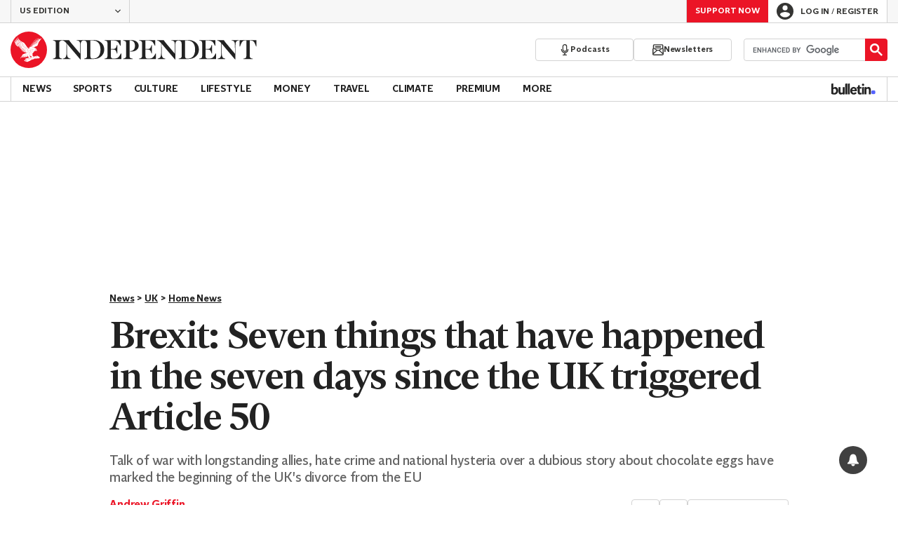

--- FILE ---
content_type: text/javascript;charset=utf-8
request_url: https://id.cxense.com/public/user/id?json=%7B%22identities%22%3A%5B%7B%22type%22%3A%22ckp%22%2C%22id%22%3A%22mkop6d827r1wlyfj%22%7D%2C%7B%22type%22%3A%22lst%22%2C%22id%22%3A%221nj29bz7x3ngm1z9rgkgidmn6r%22%7D%2C%7B%22type%22%3A%22cst%22%2C%22id%22%3A%221nj29bz7x3ngm1z9rgkgidmn6r%22%7D%5D%7D&callback=cXJsonpCB1
body_size: 188
content:
/**/
cXJsonpCB1({"httpStatus":200,"response":{"userId":"cx:cnx1s7f9wkum22z3o29qhchca:os2p3q8ple8e","newUser":true}})

--- FILE ---
content_type: text/vtt
request_url: https://cdn.jwplayer.com/strips/Bx1MXLTn-120.vtt
body_size: 94
content:
WEBVTT

00:00.000 --> 00:02.000
Bx1MXLTn-120.jpg#xywh=0,0,120,67

00:02.000 --> 00:04.000
Bx1MXLTn-120.jpg#xywh=120,0,120,67

00:04.000 --> 00:06.000
Bx1MXLTn-120.jpg#xywh=240,0,120,67

00:06.000 --> 00:08.000
Bx1MXLTn-120.jpg#xywh=360,0,120,67

00:08.000 --> 00:10.000
Bx1MXLTn-120.jpg#xywh=0,67,120,67

00:10.000 --> 00:12.000
Bx1MXLTn-120.jpg#xywh=120,67,120,67

00:12.000 --> 00:14.000
Bx1MXLTn-120.jpg#xywh=240,67,120,67

00:14.000 --> 00:16.000
Bx1MXLTn-120.jpg#xywh=360,67,120,67

00:16.000 --> 00:18.000
Bx1MXLTn-120.jpg#xywh=0,134,120,67

00:18.000 --> 00:20.000
Bx1MXLTn-120.jpg#xywh=120,134,120,67

00:20.000 --> 00:22.000
Bx1MXLTn-120.jpg#xywh=240,134,120,67

00:22.000 --> 00:24.000
Bx1MXLTn-120.jpg#xywh=360,134,120,67

00:24.000 --> 00:26.000
Bx1MXLTn-120.jpg#xywh=0,201,120,67

00:26.000 --> 00:28.000
Bx1MXLTn-120.jpg#xywh=120,201,120,67

00:28.000 --> 00:30.000
Bx1MXLTn-120.jpg#xywh=240,201,120,67

00:30.000 --> 00:32.000
Bx1MXLTn-120.jpg#xywh=360,201,120,67

00:32.000 --> 00:34.000
Bx1MXLTn-120.jpg#xywh=0,268,120,67

00:34.000 --> 00:36.000
Bx1MXLTn-120.jpg#xywh=120,268,120,67

00:36.000 --> 00:38.000
Bx1MXLTn-120.jpg#xywh=240,268,120,67

00:38.000 --> 00:40.000
Bx1MXLTn-120.jpg#xywh=360,268,120,67

00:40.000 --> 00:42.000
Bx1MXLTn-120.jpg#xywh=0,335,120,67

00:42.000 --> 00:44.000
Bx1MXLTn-120.jpg#xywh=120,335,120,67

00:44.000 --> 00:46.000
Bx1MXLTn-120.jpg#xywh=240,335,120,67

00:46.000 --> 00:48.000
Bx1MXLTn-120.jpg#xywh=360,335,120,67

00:48.000 --> 00:50.000
Bx1MXLTn-120.jpg#xywh=0,402,120,67

00:50.000 --> 00:52.000
Bx1MXLTn-120.jpg#xywh=120,402,120,67

00:52.000 --> 00:54.000
Bx1MXLTn-120.jpg#xywh=240,402,120,67

00:54.000 --> 00:56.000
Bx1MXLTn-120.jpg#xywh=360,402,120,67

00:56.000 --> 00:58.000
Bx1MXLTn-120.jpg#xywh=0,469,120,67

00:58.000 --> 01:00.000
Bx1MXLTn-120.jpg#xywh=120,469,120,67

01:00.000 --> 01:02.000
Bx1MXLTn-120.jpg#xywh=240,469,120,67

01:02.000 --> 01:04.000
Bx1MXLTn-120.jpg#xywh=360,469,120,67

01:04.000 --> 01:06.000
Bx1MXLTn-120.jpg#xywh=0,536,120,67

01:06.000 --> 01:08.000
Bx1MXLTn-120.jpg#xywh=120,536,120,67

01:08.000 --> 01:10.000
Bx1MXLTn-120.jpg#xywh=240,536,120,67

01:10.000 --> 01:12.000
Bx1MXLTn-120.jpg#xywh=360,536,120,67

01:12.000 --> 01:14.000
Bx1MXLTn-120.jpg#xywh=0,603,120,67

01:14.000 --> 01:16.000
Bx1MXLTn-120.jpg#xywh=120,603,120,67

01:16.000 --> 01:18.000
Bx1MXLTn-120.jpg#xywh=240,603,120,67

01:18.000 --> 01:20.000
Bx1MXLTn-120.jpg#xywh=360,603,120,67

01:20.000 --> 01:22.000
Bx1MXLTn-120.jpg#xywh=0,670,120,67

01:22.000 --> 01:23.314
Bx1MXLTn-120.jpg#xywh=120,670,120,67



--- FILE ---
content_type: text/javascript;charset=utf-8
request_url: https://p1cluster.cxense.com/p1.js
body_size: 101
content:
cX.library.onP1('1nj29bz7x3ngm1z9rgkgidmn6r');
